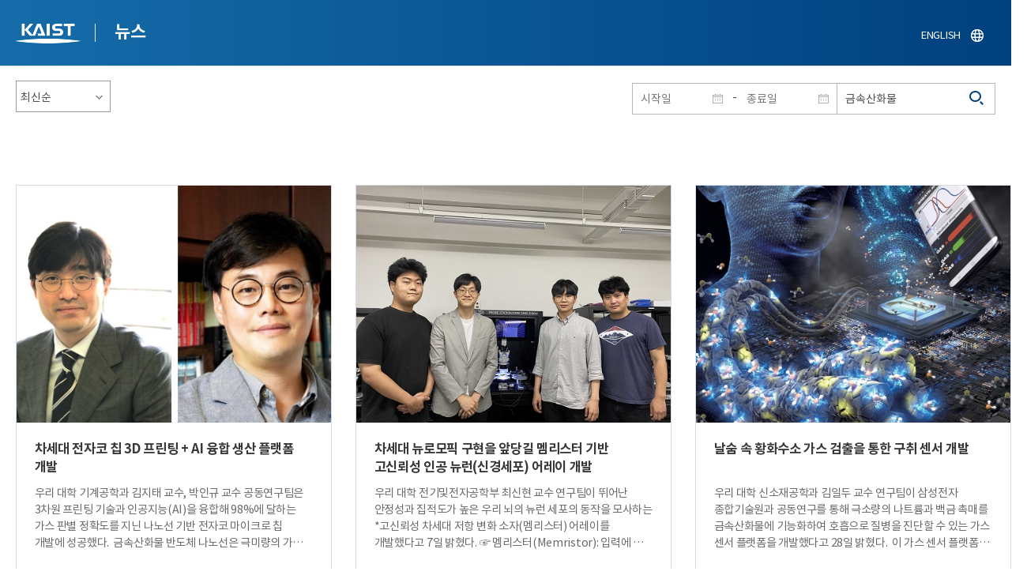

--- FILE ---
content_type: text/html; charset=UTF-8
request_url: https://news.kaist.ac.kr/news/html/news/?skey=keyword&sval=%EA%B8%88%EC%86%8D%EC%82%B0%ED%99%94%EB%AC%BC
body_size: 71843
content:
<!DOCTYPE html>
<html lang="ko">
<head>
<meta charset="utf-8"/>
<meta name="format-detection" content="telephone=no"/>
<meta name="viewport" content="user-scalable=no,initial-scale=1.0,maximum-scale=1.0,minimum-scale=1.0,width=device-width">
<meta name="author" content=""><!-- 작성자//메인은 사이트네임,서브는 각 컨텐츠 담당자  -->
<meta name="keywords" content=""><!-- 키워드 //SEO검색 관련으로 인하여 삽입 // 각 컨텐츠 별로 추가 또는 컨텐츠타이틀 게시판view는 게시글 제목 -->
<meta name="description" content="사이트 설명을 간략히 기록 해주세요."><!--  상세설명 -->
<meta name="copyright" content="">
<meta property="og:type" content="website">
<meta property="og:title" content="NEWS">
<meta property="og:image" content="/common/img/logo.png">
<meta property="og:description" content="사이트 설명을 간략히 기록 해주세요.">
<title>NEWS</title>

<link rel="stylesheet" href="/pcms/common/css/common.css" />
<!-- <link rel="stylesheet" href="/news/css/common.css" />폰트리셋 -->

<link rel="stylesheet" href="/pcms/common/pluigs/bootstrap/bootstrap.min.css" />
<link rel="stylesheet" href="/pcms/common/font/font-awesome.css" />
<link rel="stylesheet" href="/pcms/common/css/acego.ui.min.css" />
<link rel="stylesheet" href="/common/js/jquery-ui-1.12.1/jquery-ui.min.css" type="text/css" media="all">
<link rel="stylesheet" href="/site/news/css/layout.css?v=202107141426" type="text/css" media="all">
<link rel="stylesheet" href="/site/news/css/skin.css" type="text/css" media="all">

<!-- <link rel="stylesheet" href="/news/css/layout.css" type="text/css" media="all"> -->
    <link rel="stylesheet" href="/pcms/common/css/program.css" />
    <link rel="stylesheet" href="/pcms/common/css/board.min.css" />
    <link rel="stylesheet" href="/pcms/common/css/ir-icon.css" />


<link rel="stylesheet" href="/site/common/css/prog.css" type="text/css" media="all">
<link rel="stylesheet" href="/site/news/css/prog.css" />
<!-- basic script -->
<script src="/pcms/common/pluigs/jQuery/jquery-3.3.1.min.js"></script>
<script src="/pcms/common/pluigs/jQuery/jquery-migrate-1.4.1.min.js" defer="defer"></script>
<script src="/pcms/common/pluigs/jQueryUI/jquery-ui.min.js" defer="defer"></script>
<script src="/pcms/common/js/acego.common.js" defer="defer"></script>
<script src="/pcms/common/js/scroll/common-scroll.js" defer="defer"></script>
<script src="/pcms/common/js/popzone/common-popup.js" defer="defer"></script>
<script src="/common/js/common.js" defer="defer"></script> <!-- common js -->

<script src="/site/news/js/layout.js" defer="defer"></script>

    <script src="/common/js/sns_sharer.js" defer="defer"></script><!-- sharer link -->
    <script src="/pcms/common/pluigs/print/jQuery.print.min.js" defer="defer"></script>
<!--[if lt IE 9]>
<script src="/pcms/common/pluigs/html5/html5shiv.min.js" defer="defer"></script>
<![endif]-->
<!-- Global site tag (gtag.js) - Google Analytics -->
<script async src="https://www.googletagmanager.com/gtag/js?id=UA-157425677-4"></script>
<script>
    window.dataLayer = window.dataLayer || [];
    function gtag(){dataLayer.push(arguments);}
    gtag('js', new Date());

    gtag('config', 'UA-157425677-4');
</script>

</head>


<body >
    <!-- 스킵네비케이션시작 -->
    <div id="skipnavi">
                <a href="#txt">본문 바로가기</a>
        <a href="#gnb">대메뉴 바로가기</a>
            </div>
    <!-- 스킵네비케이션끝 -->
	    <!-- <div id="newsletter_popup">
        <div class="newsletter-wrap">
            <div class="newsletter_box01">
                <div class="letter-txt">
                    <em>KAIST</em>
                    <strong>Newsletter Vol.6</strong>
                    <span>KAIST의 2020.03.22일자 소식을 메일로 받아보세요!</span>
                </div>
                <div class="letter-btn">
                    <a href="#n" class="lbtn letter-go">바로가기</a>
                    <a href="#n" class="lbtn letter-apply">구독신청</a>
                    <a href="#n" class="letter-close">닫기</a>
                </div>
            </div>
            <div class="newsletter_box02">
                <div class="letter-txt">
                    <strong>이메일 주소를 입력해주세요!</strong>
                </div>
                <div class="letter-btn">
                    <input type="text" title="이메일 주소를 입력해주세요" name="email" value="">
                    <a href="#n" class="lbtn letter-apply">구독신청</a>
                    <a href="#n" class="letter-close">닫기</a>
                </div>
            </div>
        </div>
    </div> -->

    <div id="wrap">
        <!-- header -->
        <div id="header">
            <div class="layout">
                <h1><a href="https://www.kaist.ac.kr/kr/">KAIST</a></h1>
                <strong><a href="/news/">뉴스</a></strong>
                <div class="util">
                    <button class="btn_util">유틸열기</button>
                </div>

                
                <div class="etc">
                    <ul>
                        <li>
                            <!--
                                <form name="searchFrm" id="searchFrm" action="/news/html/news/" method="post" >
                                <fieldset>
                                    <legend>홈페이지 통합검색</legend>
                                    <div class="search-select">
                                        <span>
                                            <select name="skey" title="검색 영역 선택">
                                                <option value="keyword">키워드</option>
                                                <option value="college">단과대학</option>
                                                <option value="department">학과</option>
                                                <option value="mayorlab">연구실</option>
                                            </select>
                                        </span>
                                    </div>
                                    <span class="or">or</span>
                                    <div class="search-text">
                                        <span><input type="text" name="sval" value="" title="검색어를 입력해주세요" placeholder="검색어를 입력해주세요" class="form-control"></span>
                                        <input type="submit" value="검색">
                                    </div>
                                </fieldset>
                                </form>
                            -->
                                                        <form name="searchForm" id="searchForm" action="/news/html/news/" method="post" >
                            <fieldset>
                                <legend>홈페이지 통합검색</legend>
                                <input type="hidden" name="order" value="" >
                                <div class="date_box">
                                    <div class="calendar">
                                        <div class="date date_s">
                                            <input type="text" class="datepicker" placeholder="시작일" name="list_s_date" value="" >
                                        </div>
                                        <div class="mid">-</div>
                                        <div class="date date_e">
                                            <input type="text" class="datepicker" placeholder="종료일" name="list_e_date"  value="">
                                        </div>
                                    </div>
                                    <div class="search">
                                        <input type="text" title="검색어를 입력해주세요" placeholder="검색어를 입력해주세요"  name="sval"  value="금속산화물">
                                        <button>검색</button>
                                    </div>
                                </div>

                                <div class="btn_box">
                                    <!--
                                <script type="text/javascript">
                                     function goSearct_order() {
                                        var f = document.searchForm;
                                        var typ = $('#orderType option:selected').val();
                                        f.order.value=typ;
                                        f.submit();
                                     }
                                </script>
                                    <span class="select-box design-select gray-select small-select">
                                        <select class="design-select" id="orderType" onchange="goSearct_order()" title="검색조건" select-design="true">
                                         <option value="1" >최신순</option>
                                         <option value="2" >조회순</option>
                                        </select>
                                    </span> -->
                                    <!--
                                    <a href="#n" class="new " onclick="orderSearch('1');">최신순</a>
                                    <a href="#n" class="view  " onclick="orderSearch('2');">조회순</a>
                                    -->
                                </div>
                            </fieldset>
                            </form>
                        </li>
                        <li class="language"><a href="/newsen/">ENGLISH</a></li>
                    </ul>
                </div>

                <!-- <button class="btn_sitemap"><span>사이트맵</span></button>
                <div id="sitemapbox" tabindex="0"></div> -->
                <button class="btn_mgnb"><span>메뉴 열기</span></button>
            </div>
        </div>
        <!-- //header -->





            <!-- container -->
        <div id="container">
            <div class="layout">

                <div id="contents">
                    <div id="txt">
                        

    
<!-- <link rel="stylesheet" href="/common/css/prog.css" type="text/css" media="all"> -->

		
<div>
<!-- content start -->

	<div class="prog_bord prog_bord_list">
		<div class="wrap">

			<div class="top_layout">
				<div class="tit_box">
					<h2>%ea%b8%88%ec%86%8d%ec%82%b0%ed%99%94%eb%ac%bc&nbsp;</h2>
				</div>

				<form name="searchForm2" id="searchForm2" action="?" method="post" >
				<input type="hidden" id="order" name="order" value="" >
				<input type="hidden" id="list_s_date" name="list_s_date" value="" >
				<input type="hidden" id="list_e_date" name="list_e_date" value="" >
				<input type="hidden" id="sval" name="sval" value="%ea%b8%88%ec%86%8d%ec%82%b0%ed%99%94%eb%ac%bc" >
				<!--
				<div class="date_box">
					<div class="calendar">
							<div class="date date_s">
								<input type="text" class="datepicker" placeholder="시작일" name="list_s_date">
							</div>
							<div class="mid">-</div>
							<div class="date date_e">
								<input type="text" class="datepicker" placeholder="종료일" name="list_e_date">
							</div>
					</div>
					<div class="search">
						<input type="text" title="검색어를 입력해주세요" placeholder="검색어를 입력해주세요"  name="sval">
						<button>검색</button>
					</div>
				</div>
				-->
				<div class="btn_box">
				    <span class="select-box design-select gray-select small-select">
				        <select class="design-select" id="orderType" onchange="goSearct_order()" title="검색조건" select-design="true">
                         <option value="1" >최신순</option>
                         <option value="2" >조회순</option>
                        </select>
                    </span>
				</div>
				</form>
				<script type="text/javascript">
                	 function goSearct_order() {
                		//var f = document.searchForm;
                		var typ = $('#orderType option:selected').val();
                	 	$("#order").val( typ ) ;
                	 	document.searchForm2.submit();
                	 }
                </script>

				    <!--
					<a href="#n" class="new " onclick="orderSearch('1');">최신순</a>
					<a href="#n" class="view  " onclick="orderSearch('2');">조회순</a>
					-->
			</div>

			<div class="board col_3">
				<ul>

							<li>
						<a href="?mode=V&amp;mng_no=51270&amp;skey=keyword&amp;sval=%ea%b8%88%ec%86%8d%ec%82%b0%ed%99%94%eb%ac%bc&amp;list_s_date=&amp;list_e_date=&amp;GotoPage=1" class="lay">
							<span class="head">
								<span class="photos" style="background-image:url(/news/img/prog/list_img01.jpg)">
									<img src="/Upload/news/newsmst/20250902084330_008iy277g2z16m5755jjabv2z0889y.jpg" alt="차세대 전자코 칩 3D 프린팅 + AI 융합 생산 플랫폼 개발 이미지">
								</span>
							</span>
							<span class="midd">
								<strong class="tis">차세대 전자코 칩 3D 프린팅 + AI 융합 생산 플랫폼 개발</strong>
								<span class="tes">
									
우리 대학&nbsp;기계공학과 김지태 교수, 박인규 교수 공동연구팀은 3차원 프린팅 기술과 인공지능(AI)을 융합해&nbsp;98%에 달하는 가스 판별 정확도를 지닌 나노선 기반 전자코 마이크로 칩 개발에 성공했다.&nbsp;
금속산화물 반도체 나노선은 극미량의 가스를 검출할 수 있는 유망한 소재로 알려져 있다. 다양한 종류의 가스의 농도와 성분을 함께 읽어내기 위해서는 서로 다른 특성의 여러 나노선들을 하나의 마이크로 칩에 심어야 한다. 하지만 기존 제조 방식으로는 매우 어려웠다.&nbsp;
연구팀은 독자적으로 개발한 초정밀 나노 3차원 프린터를 활용해 24종류의 서로 다른 반도체 나노선을 매우 작은 하나의 마이크로 칩 위에 제작하였다. 고성능 전자코 모델 구현을 위해서는 다양한 센서를 동시에 활용하는 스케일업이 중요한데, 본 공정은 나노선에 금속과 금속산화물의 양을 원하는 대로 조성하고 정밀하게 제어함으로써, 수십 종의 서로 다른 소재를 손쉽게 제작할 수 있는 획기적인 기술이다.

가스에 반응하는 24개 나노선의 각기 다른 전기 신호 패턴을 조합해&nbsp;이를 컨볼루션 신경망(Convolutional Neural Network, CNN)' AI 모델에 학습시켜 가스를 인식하고 분류하였다. 그 결과 메탄 (CH₄), 암모니아(NH₃), 에탄올(CH₃CH₂OH), 일산화탄소(CO), 황화수소(H₂S) 등 5가지 표적 가스 판별 정확도를 98% 까지 향상시켰다. 본 연구를 통해 개발된 3D 프린팅의 유연성과 AI의 지능이 결합된 새로운 제조 플랫폼은 환경 모니터링, 의료 진단, 산업 안전, 스마트홈 등 다양한 분야에서 맞춤형 고성능 가스 센서 시스템을 구현하는 데 핵심적인 기반 기술이 될 것으로 기대된다.&nbsp;
이번 연구 결과는 국제 권위 학술지 『Advanced Science』 (IF: 14.1) 8월 26일자 온라인판에 게재됐다. 이번 과학기술정보통신부 우수신진연구, 국가전략기술 소재개발사업, 나노 및 소재기술개발사업의 지원으로 수행됐다.&nbsp;
&ldquo;Universal 3D-Printing of Suspended Metal Oxide Nanowire Arrays on MEMS for AI-Optimized Combinatorial Gas Fingerprinting&rdquo;

DOI: https://doi.org/10.1002/advs.202511794 ​
								</span>
								<div class="date_box">
									<span class="date">2025.09.02</span>
									<span class="total">조회수<!-- 조회 --> 2296</span>
									<!-- <span class="import">추천</span> -->
								</div>
							</span>
						</a>
					</li>
								<li>
						<a href="?mode=V&amp;mng_no=21131&amp;skey=keyword&amp;sval=%ea%b8%88%ec%86%8d%ec%82%b0%ed%99%94%eb%ac%bc&amp;list_s_date=&amp;list_e_date=&amp;GotoPage=1" class="lay">
							<span class="head">
								<span class="photos" style="background-image:url(/news/img/prog/list_img01.jpg)">
									<img src="/Upload/news/newsmst/20220607140206_00fo95fhoqstgbl11rj1suv7hng14z.jpg" alt="차세대 뉴로모픽 구현을 앞당길 멤리스터 기반 고신뢰성 인공 뉴런(신경세포) 어레이 개발 이미지">
								</span>
							</span>
							<span class="midd">
								<strong class="tis">차세대 뉴로모픽 구현을 앞당길 멤리스터 기반 고신뢰성 인공 뉴런(신경세포) 어레이 개발</strong>
								<span class="tes">
									
우리 대학 전기및전자공학부 최신현 교수 연구팀이 뛰어난 안정성과 집적도가 높은 우리 뇌의 뉴런 세포의 동작을 모사하는 *고신뢰성 차세대 저항 변화 소자(멤리스터) 어레이를 개발했다고 7일 밝혔다.
 ☞ 멤리스터(Memristor): 입력에 따라 소자의 저항 상태가 바뀌는 소자. 입력 전압의 크기와 길이 등에 따라 소자 내부의 저항 값이 바뀌며 정보를 저장하거나 처리한다.
최 교수 연구팀은 기존 멤리스터의 불안정한 특성을 보이는 필라멘트 기반 방식에서 벗어나, 점진적인 산소 농도를 갖는 금속산화물을 이용해 안정적이고 신뢰성 높은 인공 뉴런 어레이를 발표하였다. 기존의 멤리스터 소자는 안정성이 낮고 응용에 사용하기 위한 어레이 형태로 제작하기 힘든 문제점이 있지만, 최 교수 연구팀이 개발한 소자는 뛰어난 안정성을 갖출 뿐만 아니라, 자가 정류 특성과 높은 수율을 갖춰 대용량 어레이 형태로 집적될 수 있다. 따라서 집적도가 높고 안정적인 뉴로모픽 시스템을 구현할 때 활발히 사용될 수 있을 것으로 기대된다.&nbsp;
전기및전자공학부 박시온, 정학천 석박사통합과정, 박종용 석사과정이 공동 제1 저자로 참여한 이번 연구는 국제 학술지 `네이처 커뮤니케이션스(Nature Communications)' 6월호에 출판됐다. (논문명 : Experimental demonstration of highly reliable dynamic memristor for artificial neuron and neuromorphic computing)&nbsp;
인간의 뉴런은 들어오는 신호의 크기와 주파수에 따라 스파이크를 내보내거나 내보내지 않는 방식으로 정보를 처리한다. 현대의 컴퓨터가 빅데이터를 처리하는데 많은 에너지를 소모하는 것과 다르게, 사람의 뇌는 매우 적은 에너지만으로도 많은 양의 데이터를 빠르게 처리할 수 있다. 이러한 이유로, 신경의 효율적인 신호전달 시스템을 모사하여 컴퓨팅에 사용하는 `뉴로모픽' 하드웨어 기술이 활발히 연구되고 있다. 멤리스터 소자는 고집적, 고효율로 뉴로모픽 컴퓨팅 시스템을 구현할 수 있는 차세대 소자로 주목받고 있다.&nbsp;

그러나 현존하는 멤리스터로 실용적인 대용량 인공신경망 컴퓨팅(Large-scale Neural Computing) 시스템을 구현하기에는 단위 소자의 신뢰성 및 수율의 문제가 있다. 기존의 멤리스터는 절연체 내부에서 필라멘트가 마치 번개와 같이 무작위적으로 생성되고 사라지며 동작하기 때문에 제어하기가 힘들어 낮은 신뢰성을 보이게 되며, 이로 인해 안정적인 뉴로모픽 시스템을 구현하는 데 한계점으로 지적되어 왔다.&nbsp;
최신현 교수 연구팀은 이러한 무작위적인 필라멘트 문제를 해결하기 위해 필라멘트 기반 저항 변화가 아닌, 산소 이온의 점진적인 이동을 이용해 저항 변화 소자를 구현함으로써 소자의 신뢰성 확보하였다. 또한 단위 소자를 통한 어레이 제작 기술을 확보하여, 400개의 고신뢰성 인공 뉴런 소자를 100% 수율의 크로스바 어레이 형태로 집적하는 데 성공했다.&nbsp;
연구팀은 제작한 고신뢰성 인공 뉴런 어레이 기반 뉴로모픽 시스템을 이용해 항균성 단백질(anti-microbial peptide) 아미노산 서열을 학습하고, 이를 바탕으로 새로운 항균성 단백질을 만들어내는 뉴로모픽 시스템을 구현하였다.&nbsp;
제1 저자인 박시온 석박통합과정 연구원은 "이번에 개발한 고신뢰성 인공 뉴런 소자는 안정적인 특성과 높은 수율을 바탕으로 차세대 멤리스터 기반 뉴로모픽 컴퓨팅 시스템 구현에 기여할 수 있을 것으로 기대되며, 개발된 인공 뉴런 소자를 이용해 촉각 등을 감지하는 로봇의 인공 신경계, 시계열 데이터를 처리하는 축적 컴퓨팅(reservoir computing) 등 다양한 응용을 가능케 하여 미래 전자공학의 기반이 될 것으로 기대한다ˮ라고 말했다.&nbsp;

한편 이번 연구는 삼성미래육성사업의 지원을 받아 수행됐다.​
								</span>
								<div class="date_box">
									<span class="date">2022.06.07</span>
									<span class="total">조회수<!-- 조회 --> 15791</span>
									<!-- <span class="import">추천</span> -->
								</div>
							</span>
						</a>
					</li>
								<li>
						<a href="?mode=V&amp;mng_no=15430&amp;skey=keyword&amp;sval=%ea%b8%88%ec%86%8d%ec%82%b0%ed%99%94%eb%ac%bc&amp;list_s_date=&amp;list_e_date=&amp;GotoPage=1" class="lay">
							<span class="head">
								<span class="photos" style="background-image:url(/news/img/prog/list_img01.jpg)">
									<img src="/Upload/news/newsmst/20210729092638_00otqks2vmq9yjacs1c9tzu0lz75sf.jpg" alt="날숨 속 황화수소 가스 검출을 통한 구취 센서 개발 이미지">
								</span>
							</span>
							<span class="midd">
								<strong class="tis">날숨 속 황화수소 가스 검출을 통한 구취 센서 개발</strong>
								<span class="tes">
									
우리 대학 신소재공학과 김일두 교수 연구팀이 삼성전자 종합기술원과 공동연구를 통해 극소량의 나트륨과 백금 촉매를 금속산화물에 기능화하여 호흡으로 질병을 진단할 수 있는 가스 센서 플랫폼을 개발했다고 28일 밝혔다.&nbsp;
이 가스 센서 플랫폼은 사람의 날숨에 포함된 다양한 질병과 관련된 미량의 생체지표(biomarker) 가스를 선택적으로 감지해 관련된 특정 질병을 실시간 모니터링할 수 있는 기술이다.&nbsp;
혈액 채취나 영상 촬영 없이 내뱉는 숨(호기)만으로 각종 질병 여부를 파악하는 비침습적 호흡 지문 센서 기술은 핵심 미래 기술이다. 호기 속 특정 가스들의 농도변화를 검사해 건강 이상 여부를 판단할 수 있다.
이번 기술은 구취의 생체지표 가스인 황화수소 가스와 높은 반응성을 갖는 나트륨 촉매를 금속산화물 나노섬유 감지 소재 층에 도입해 가스 선택성을 극도로 향상하고, 활성도가 좋은 백금 촉매를 추가로 기능화해 세계 최고 수준의 황화수소 감지 성능을 구현한 기술이다.&nbsp;
호기 가스의 성분에는 수분 외에도 아세톤, 톨루엔, 암모니아, 수소뿐만 아니라 구취의 생체지표 가스인 황화수소(hydrogen sulfide), 메틸머캅탄(methyl mercaptan), 디메틸설파이드(dimethyl sulfide)의 3종 황 화합물이 포함된다. 그중에서 황화수소 가스는 구취 환자에게서 높은 농도로 배출되는 생체지표 가스로서 상기 3종 황화합물 가스 중에서 선택적으로 감지하는 것이 매우 중요하다.&nbsp;
호흡을 이용한 질병 진단은 테들라(Tedlar) 백에 포집된 날숨 가스를 소형 센서 장치로 주입한 후 수분 이내의 빠른 속도로 분석할 수 있는 비침습 진단 방법으로 최근 조명을 받고 있다. 또한, 질병 대사가 일어나는 시점에서 검출할 수 있어 조기 진단이 용이하다.&nbsp;
하지만 생체지표 가스들은 매우 미량의 농도인 10억분의 1(ppb)에서 100만분의 1(ppm) 수준으로 호흡 속에서 배출되기 때문에 정확한 분석을 위해서는 기술의 진보가 필요하다. 호기 속 수백 종 이상의 방해 가스들 속에서 목표 가스만을 선택적으로 분석하는 것은 저항 변화식 센서의 취약점으로 남아있다.
기존 가스 센서는 산화물 감지 소재 표면에 백금, 팔라듐 등 특정 촉매를 결합하거나 n-형 반도체식 금속산화물과 p-형 반도체식 금속산화물의 헤테로 접합 구조를 도입해 감지 특성을 높이려는 등의 시도가 있었으나 여전히 ppb 농도에서 생체지표 가스 감지 특성이 높지 않다는 한계가 있다.
연구팀은 미량의 염화 나트륨(NaCl)과 백금 촉매를 전기방사를 통해 넓은 비표면적과 다공성 구조를 갖는 금속산화물 나노섬유에 결착시켜 특정 생체지표 가스에 선택적으로 반응하는 감지 소재를 개발했다. 나트륨과 백금의 복합촉매가 결착된 나노섬유 센서는 백금 촉매만 결착되거나 촉매가 결착되지 않은 센서 대비 각각 10배 및 200배 이상 감지 특성이 향상됨을 확인했다.
특히 1 ppm의 황화수소 가스에 대해 감도가 780배 수준으로 바뀌는 세계 최고 수준의 감도 특성을 확인했고, 호기 속 방해 가스 중 반응성이 좋다고 알려진 에탄올 가스 대비 약 277배 수준의 선택도가 관찰됐다.
연구팀은 기존에도 호흡으로 질병을 진단하는 센서를 개발했으나 이번 기술은 가스 감지 성능 및 정확도와 신뢰도가 큰 폭으로 향상됐다는 특징이 있다. 또한, 연구팀은 이번에 개발한 초고성능의 가스 센서를 상용화된 압력센서, 온도센서, 습도센서와 결합해 간단하게 날숨을 불어넣는 것(호기 가스 직접 측정)만으로도 개개인의 호흡을 분석해 일반인도 쉽게 건강 이상을 판별할 수 있는 휴대용 복합센서 디바이스 플랫폼을 개발했다.
연구팀은 가스 크로마토그래피-질량분석법 기반 상용 구취 진단기를 활용한 호기 가스의 정성적 정량적 비교분석을 바탕으로 80건의 날숨 분석을 진행한 결과, 이번 복합센서 플랫폼이 86.3%의 정확도로 구취 유무를 판별할 수 있음을 확인했다. 이번 기술은 구취 유무를 지속적으로 모니터링하는 헬스케어 기기에 손쉽게 적용할 수 있다.



김일두 교수는 "기존 센서에 사용되지 않은 알칼리 금속 기반 촉매를 잘 알려진 백금 촉매와 함께 도입함으로써, 질병과 연관된 생체지표 가스에 초고감도 및 고 선택성으로 반응하는 센서 소재를 구현할 수 있었다ˮ며 "감지 소재 개발에 머물지 않고 실제 센서 디바이스 구현 및 호기 가스 임상시험을 통해 높은 정확도로 구취 유무를 판별할 수 있다는 측면에서 매우 의미가 있는 연구 결과다. 누구나 손쉽게 스스로 진단할 수 있는 자가 진단 기기의 진보는 의료비 지출 상승을 막고 지속적인 건강관리에 큰 도움이 될 것이다ˮ고 밝혔다.&nbsp;
이번 연구는 공동 제1 저자인 신하민, 김동하 박사과정(KAIST 신소재)과 정원종 전문연구원(삼성전자 종합기술원)의 주도하에 진행됐으며, 남궁각 전문연구원(삼성전자 종합기술원)과 김일두 교수(KAIST 신소재)가 교신저자로 참여했다.&nbsp;

연구 결과는 나노과학 분야의 권위적인 학술지 `에이씨에스 나노(ACS Nano)' 8월호 표지 논문으로 발행될 예정이며, `미국화학학회(ACS) 위클리 프레스팩(Weekly PressPac)'에 7월 21일 자로 소개되어 전 세계 수천 명의 기자단에게 홍보됐다. 또한, 관련 기술은 국내를 포함해 유럽, 미국, 중국에 특허로 출원됐다.​
								</span>
								<div class="date_box">
									<span class="date">2021.07.29</span>
									<span class="total">조회수<!-- 조회 --> 17541</span>
									<!-- <span class="import">추천</span> -->
								</div>
							</span>
						</a>
					</li>
								<li>
						<a href="?mode=V&amp;mng_no=11092&amp;skey=keyword&amp;sval=%ea%b8%88%ec%86%8d%ec%82%b0%ed%99%94%eb%ac%bc&amp;list_s_date=&amp;list_e_date=&amp;GotoPage=1" class="lay">
							<span class="head">
								<span class="photos" style="background-image:url(/news/img/prog/list_img01.jpg)">
									<img src="/Upload/news/newsmst/20201124145533_00o85ycksp3sikv7ejaymd6anmrrij.jpg" alt="저온 엑솔루션 현상을 통한 나노촉매-금속산화물 기반 황화수소 가스 센서 개발 이미지">
								</span>
							</span>
							<span class="midd">
								<strong class="tis">저온 엑솔루션 현상을 통한 나노촉매-금속산화물 기반 황화수소 가스 센서 개발</strong>
								<span class="tes">
									
삼성미래기술육성사업이 지원하고 우리 대학이&nbsp;POSTECH, GIST&nbsp;등 국내 과학기술특성화대학 공동 연구진과&nbsp;협업해 온 *엑솔루션 연구가 결실을 맺었다.
☞ 엑솔루션(Ex-solution): 금속 및 금속산화물 고용체를 가열해 성분을 분리하고, 이를 통해 실시간으로 금속 나노 입자 촉매를 금속산화물 표면에 균일하면서도 강하게 결착시키는 기법이다. 특별한 공정 과정 없이 열처리만을 활용하기에 친환경적인 미래 기술로 주목받고 있다.
우리 대학 신소재공학과 김일두 교수&middot;정우철 교수 연구팀이 POSTECH 한정우 교수팀과 GIST 김봉중 교수팀과의 공동연구를 통해 단 한 번의 열처리로 금속산화물 감지 소재 표면에 나노촉매를 자발적으로 형성시켜 황화수소 기체만 선택적으로 감지하는 고 안정성 센서를 개발했다고 24일 밝혔다.
나노입자 촉매를 금속산화물에 형성하기 위한 기존 방식들은 진공을 요구하거나 여러 단계의 공정이 필요하기 때문에 시간과 비용이 많이 들뿐더러 촉매가 쉽게 손실되고 열에 불안정하다는 문제가 발생한다.
공동 연구진은 문제해결을 위해 낮은 공정 온도에서도 열적 안정성을 유지하면서 나노입자 촉매들을 금속산화물 지지체에 균일하게 결착시키기 위해 금속산화물의 실시간 상변화를 활용한 저온 엑솔루션 기술을 새롭게 개발했다. 이 기술은 열처리만으로 금속이 도핑된 금속산화물에다양한 상변화를 일으켜, 손쉽게 나노입자 촉매들을 금속산화물 표면에 형성시키는 새로운 기술이다.
공동 연구진은 저온 엑솔루션 기술을 기반으로 합성된 재료를 활용해 악취의 근원이 되는 황화수소 기체만 선택적으로 감지할 수 있으면서 기존 가스 센서보다 훨씬 안정성이 향상된 가스 센서를 개발하는 데 성공했다.
연구팀이 개발한 저온 엑솔루션 기술은 우리 생활에서 쉽게 접할 수 있는 구취 진단기에 응용이 가능할 뿐만 아니라 산화 촉매, *개질 반응 등 다양한 나노입자 촉매가 활용되는 물리화학 촉매 개발에 쉽게 활용할 수 있다.
☞ 개질(Reforming): 열이나 촉매의 작용으로 탄화수소의 구조를 변화시켜 가술린의 품질을 높이는 조작을 말한다.



이번 연구를 주도한 김일두 교수는 "새로 개발한 저온 엑솔루션 공정은 고성능&middot;고 안정성 나노촉매 합성을 위한 핵심적 기술로 자리를 잡을 것ˮ이라면서 "연구에서 발견한 구동력과 응용 방법을 활용하면, 다양한 분야에 폭넓게 활용될 것으로 기대된다ˮ 고 말했다.
이번 연구는 KAIST 김일두&middot;정우철 교수와 POSTECH 한정우 교수, GIST 김봉중 교수 외에 KAIST 신소재공학과 장지수 박사와 김준규 박사과정 학생이 제1 저자로 참여했다. 연구 결과는 재료 분야의 권위 학술지인 '어드밴스드 머터리얼즈(Advanced Materials)' 10월 온라인판에 실렸고 연구의 우수성을 인정받아 같은 저널 11월호 속표지 논문으로 선정됐다. 또한, 관련 기술은 국내&middot;외에 특허 출원을 신청할 예정이다.
​
								</span>
								<div class="date_box">
									<span class="date">2020.11.24</span>
									<span class="total">조회수<!-- 조회 --> 43181</span>
									<!-- <span class="import">추천</span> -->
								</div>
							</span>
						</a>
					</li>
								<li>
						<a href="?mode=V&amp;mng_no=2317&amp;skey=keyword&amp;sval=%ea%b8%88%ec%86%8d%ec%82%b0%ed%99%94%eb%ac%bc&amp;list_s_date=&amp;list_e_date=&amp;GotoPage=1" class="lay">
							<span class="head">
								<span class="photos" style="background-image:url(/news/img/prog/list_img01.jpg)">
									<img src="/Upload/news/newsmst/20200225172235_00f90959o7zf2yi446snr1pro126vz.jpg" alt="양민양 교수, 고성능 필름형 차세대 전지 개발 이미지">
								</span>
							</span>
							<span class="midd">
								<strong class="tis">양민양 교수, 고성능 필름형 차세대 전지 개발</strong>
								<span class="tes">
									
〈 이 재 학 박사과정, 양 민 양 교수 〉
우리 대학 기계공학과 양민양 교수 연구팀이 고성능의 필름형 차세대 전지(슈퍼커패시터)를 저렴하고 간단한 방법으로 제작하는 데 성공했다.
연구팀은 기존의 복잡한 제작과정과 낮은 성능 등의 단점을 갖는 필름형 슈퍼커패시터를 대체할 수 있는 기술을 개발했다. 이는 새로운 고성능 소자구조를 단일공정으로 제작할 수 있는 핵심 재료 및 소자 제조 원천기술이다.
이재학 박사과정이 1저자로 참여한 이번 연구 결과는 재료, 화학분야의 국제 학술지 영국왕립화학회의 &lsquo;저널 오브 머티리얼즈 케미스트리 에이(Journal of Materials Chemistry A)&rsquo; 12월 21일자 표지논문에 선정됐다.
슈퍼커패시터는 기존의 리튬이온배터리와 비교해 월등하게 빠른 충전 속도와 반영구적 수명을 가져 차세대 에너지 저장소자로 각광받고 있다.
무엇보다 유연한 기판에 제조되는 필름형 슈퍼커패시터는 웨어러블 및 유연 전자소자의 회로에 직접 연결돼 전원 역할을 할 수 있기 때문에 차세대 유연 전자소자의 핵심 전력소자이다.
기존에는 유연한 필름 위에 높은 표면적의 금속 전극을 형성하기 위해 포토리소그래피, 진공증착 등의 반도체 공정을 이용했다. 또한 금속전극의 표면적 향상을 위해 추가적으로 고가의 설비와 2단계의 유독한 화학 공정이 필요했다.
연구팀은 보다 빠르고 저렴하며 간단한 방법인 레이저 성장 소결 공정 기술을 개발했다. 이는 나노미터 단위의 기공을 갖는 초다공성 은(銀) 전극을 제조하는 기술로 슈퍼커패시터의 전극으로 적용하는 데 성공했다.
레이저만을 이용해 은 미세 패턴을 형성하는 동시에 내부에 다공성 나노구조를 생성해 10단계 이상 소요되던 세부 제조 과정을 1단계로 간소화했다.
연구팀은 기존 금속 나노 용액과 비교해 매우 저렴한 무입자 유기금속이온 화합물 용액을 사용해 핵생성, 열성장, 다결정 금속 막 형성으로 이어지는 특수한 성장 소결 원리를 규명했다.
연구팀은 일반적인 단일물질 대칭구조의 슈퍼커패시터 전극과 달리 이종(異種)의 금속산화물(이산화망간과 산화철)을 각각 양극과 음극으로 비대칭 적용해 구동 전압을 크게 향상시켰다.
이를 통해 전력 보유량을 극대화해 고용량 에너지 저장소자를 개발했고, 4초 내 초고속 충전이 가능하고 5천 번 이상의 내구성 테스트에서 안정적으로 작동하는 것을 확인했다.
양 교수는 &ldquo;이번 연구 결과는 향후 웨어러블 및 유연 전자기기 기판에 포함돼 전력을 공급할 수 있는 에너지 저장소자로 사용 가능하다&rdquo;며 &ldquo;전원까지 포함하는 진정한 의미의 완전한 유연 전자기기의 현실화에 더 가까워졌다&rdquo;고 말했다.
□ 그림 설명
그림1. 논문 표지 이미지


그림2. 제조된 필름형 슈퍼커패시터와 그 성능

그림3. 레이저 성장 소결 메카니즘

그림4. 레이저 조사조건에 따른 은 전극 형상 변화
​
								</span>
								<div class="date_box">
									<span class="date">2018.01.11</span>
									<span class="total">조회수<!-- 조회 --> 22470</span>
									<!-- <span class="import">추천</span> -->
								</div>
							</span>
						</a>
					</li>
								<li>
						<a href="?mode=V&amp;mng_no=2270&amp;skey=keyword&amp;sval=%ea%b8%88%ec%86%8d%ec%82%b0%ed%99%94%eb%ac%bc&amp;list_s_date=&amp;list_e_date=&amp;GotoPage=1" class="lay">
							<span class="head">
								<span class="photos" style="background-image:url(/news/img/prog/list_img01.jpg)">
									<img src="/Upload/news/newsmst/20200225141606_00h66nxlyrgaywk4heyz9ddkqhexuz.jpg" alt="송현준 교수, 이산화탄소를 99% 순수연료로 바꾸는 광촉매 개발 이미지">
								</span>
							</span>
							<span class="midd">
								<strong class="tis">송현준 교수, 이산화탄소를 99% 순수연료로 바꾸는 광촉매 개발</strong>
								<span class="tes">
									
〈 송현준 교수, 김진모 박사과정,&nbsp;임찬규 박사과정&nbsp;〉
우리 대학 화학과 송현준 교수 연구팀이 탄산수에 포함된 이산화탄소를 99% 순수한 메탄 연료로 바꿔주는 금속산화물 혼성 광나노촉매를 개발했다.
태양광을 이용해 메탄으로 직접 변환하는 기술은 태양전지를 이용해 전기를 생산 후 이를 전지에 저장하는 방식보다 저장 가능한 에너지의 양 측면에서 매우 효율적이다. 이번 연구는 값싼 촉매 물질을 이용해 반응 효율과 선택성을 크게 높인 화학에너지 저장방법을 구현했다는 의의를 갖는다.
목포대 남기민 교수와 공동으로 연구하고 배경렬 박사, 김진모 박사과정이 공동 1저자로, 임찬규 박사과정이 3저자로 함께 참여한 이번 연구는 국제 학술지 &lsquo;네이처 커뮤니케이션즈(Nature Communications)&rsquo; 7일자 온라인 판에 게재됐다.
태양광은 차세대 에너지원으로 주목받고 있지만 해가 떠있는 동안에만 이용하고 발전량이 날씨에 따라 일정하지 않다는 단점이 있다. 태양광 에너지를 연료 등의 화학에너지로 직접 변환할 수 있다면 에너지 저장 및 이용에서의 문제점을 해결할 수 있다.
특히 온난화의 주범으로 지목되는 이산화탄소를 태양광을 이용해 변환하는 기술이 에너지와 환경 문제를 함께 해결할 수 있어 주목받고 있다. 하지만 이산화탄소는 매우 안정적인 물질이기 때문에 다른 분자로의 변환이 어려워, 이를 극복하기 위해 효율과 선택성이 좋은 촉매를 개발해야 한다.
송 교수 연구팀은 선크림에 주로 사용되는 아연산화물 나노입자를 합성한 뒤 표면에 구리산화물을 단결정으로 성장시켜 콜로이드 형태의 아연-구리산화물 혼성 나노구조체를 제작했다.
구리산화물은 빛을 받으면 높은 에너지를 가진 전자를 생성하며 이는 탄산수에 녹아있는 이산화탄소를 메탄으로 바꿔주는 역할을 한다. 또한 아연산화물도 빛을 받아 전자를 생성한 뒤 구리산화물로 전달해 주기 때문에 마치 나뭇잎에서 일어나는 광합성 현상과 유사한 원리를 통해 오랜시간 반응 시간을 유지했다.
그 결과 수용액에서 반응 실험을 실시했음에도 불구하고 이산화탄소에서 99%의 순수한 메탄을 얻을 수 있었다.
기존의 불균일 광촉매는 고체의 분말 형태이기 때문에 구조가 균일하지 않고 물에 분산되기 어려웠다. 송 교수 연구팀은 나노화학 합성 방법을 이용해 촉매 입자의 구조를 일정하게 조절하고 높은 표면적을 유지시켰다. 이를 통해 기존 촉매보다 수용액에서의 이산화탄소 변환 활성을 수백 배 증가시켰다.
송현준 교수는 &ldquo;태양광을 이용한 이산화탄소의 직접 변환 반응의 상용화에는 많은 시간이 필요하다. 그러나 이번 연구처럼 나노 수준에서의 촉매 구조의 정밀한 조절은 광촉매 반응의 효율 향상 및 원리 연구에 큰 도움을 줄 것이다&rdquo;며 &ldquo;이를 다양한 광촉매에 접목시키면 촉매 특성의 최대화가 가능할 것이다&rdquo;고 말했다.
□ 그림 설명
그림1. 광나노촉매를 이용한 수용액에서의 이산화탄소 변환 반응 개념도


그림2. 아연-구리산화물 나노촉매의 구조와 이를 이용한 광촉매 CO2 변환 반응 및 안정성 테스트 결과
​
								</span>
								<div class="date_box">
									<span class="date">2017.11.09</span>
									<span class="total">조회수<!-- 조회 --> 27720</span>
									<!-- <span class="import">추천</span> -->
								</div>
							</span>
						</a>
					</li>
								<li>
						<a href="?mode=V&amp;mng_no=2201&amp;skey=keyword&amp;sval=%ea%b8%88%ec%86%8d%ec%82%b0%ed%99%94%eb%ac%bc&amp;list_s_date=&amp;list_e_date=&amp;GotoPage=1" class="lay">
							<span class="head">
								<span class="photos" style="background-image:url(/news/img/prog/list_img01.jpg)">
									<img src="/Upload/news/newsmst/20200227141626_00l5i9um26rild0l7xcu1f88uc3ce3.jpg" alt="김일두 교수, 동물 단백질 촉매로 활용한 질병진단센서 개발 이미지">
								</span>
							</span>
							<span class="midd">
								<strong class="tis">김일두 교수, 동물 단백질 촉매로 활용한 질병진단센서 개발</strong>
								<span class="tes">
									
〈 김 일 두 교수 〉

우리 대학 신소재공학과 김일두 교수 연구팀이 동물의 단백질을 촉매로 활용해 호흡으로 질병을 진단할 수 있는 센서를 개발했다.
이는 사람의 날숨에 포함된 다양한 질병과 관련된 바이오마커 가스들에 대한 패턴 인식을 통해 질병을 조기 모니터링 할 수 있는 기술이다.
이번 기술은 다양한 단일 금속입자 뿐만 아니라 어떠한 조합의 이종입자도 2 nm 크기로 합성할 수 있는 장점을 갖는다. 연구팀은 기존에도 호흡으로 질병을 진단하는 센서를 개발했으나 이번 기술은 더욱 정확하고 높은 감도를 갖는다는 특징이 있다.
김상준, 최선진 박사가 1저자로 참여한 이번 연구 결과는 미국 화학회의 화학분야 국제 학술지 &lsquo;어카운트 오브 케미칼 리서치(Accounts of Chemical Research)&rsquo; 7월호 표지논문으로 선정됐고, 독일 와일리 국제 학술지인 &lsquo;어드밴스드 머터리얼즈(Advanced Materials)&rsquo;에도 게재가 확정됐다.
혈액 체취나 영상 촬영 없이 내뱉는 숨(호기)만으로 각종 질병 여부를 파악하는 호흡 지문 센서 기술은 핵심 미래 기술이다. 호기 속 특정 가스들의 농도변화를 체크해 건강 이상 여부를 판단할 수 있다.
호기가스 성분에는 수분 외에도 수소, 아세톤, 톨루엔, 암모니아, 황화수소, 일산화질소 등이 포함된다. 이 가스들은 천식, 폐암, 1형 당뇨병, 구취 등 특정 질병 환자에게서 높은 농도로 배출되는 바이오마커 가스이다.
호흡을 이용한 질병 진단은 마치 음주측정기처럼 테들라(Tedlar) 백에 포집된 날숨 가스를 소형 센서 장치로 주입한 후 빠른 속도로 분석되기 때문에 쉽고 간편하게 질병을 진단할 수 있다. 또한 질병 대사가 일어나는 시점에서 검출이 가능해 조기 진단이 가능하다.
하지만 매우 경미한 수준인 10억분의 1(ppb)에서 100만분의 1(ppm) 수준으로 발생하는 가스를 호흡 속에서 정확히 분석하기 위해서는 기술의 진보가 필요하다. 특히 수분을 포함한 수백 종의 방해 가스는 특정 질병 관련 바이오마커 가스를 선택적으로 분석하는 저항 변화식 센서의 취약점으로 남아 있다.
기존의 가스 센서는 백금, 팔라듐 등 특정 촉매를 결합해 감지 특성을 높이려고 시도했으나 ppb 농도에서는 생체지표 가스 감지 특성이 높지 않다는 한계가 있었다.
연구팀은 기존 센서의 한계 극복을 위해 동물의 조직에 존재하는 나노크기의 단백질을 희생층으로 이용해 속이 비어있는 단백질 껍질 안에 석출된 이종촉매(Heterogeneous catalyst) 입자를 합성하는데 성공했다.
이번 연구에 사용된 나노크기의 단백질은 주기율표에 존재하는 원소물질을 조합해 어떠한 형태의 이종촉매도 다양하게 구현할 수 있다는 큰 장점을 갖는다.
특히 이종 원소간 조성비를 쉽게 조절할 수 있고 금속간화합물도 제조할 수 있어 신조성을 갖는 촉매 합성 측면에서 매우 획기적인 방법이다.
예를 들어 백금이 기준 촉매일 때 백금팔라듐(PtPd), 백금니켈(PtNi), 백금루테늄(PdRu), 백금이트륨(PtY3) 등 다양한 이종 합금촉매로 확장할 수 있다.
연구팀은 개발된 이종촉매 입자를 넓은 비표면적과 다공성 구조를 갖는 금속산화물 나노섬유에 결착시켜 특정 생체지표 기체에만 선택적으로 반응하는 감지소재를 개발했다. 이종촉매가 결착된 나노섬유 센서는 기존에 촉매 활성이 가장 뛰어나다고 알려진 백금이나 팔라듐 촉매보다 약 3~4배 이상 감지 특성이 향상됨을 확인했다.
특히 아세톤이나 황화수소 가스는 1ppm에서 감도가 100배 수준으로 바뀌는 최고 수준의 감도 특성이 관찰됐다.
연구팀은 다양한 종류의 감지 소재가 적용된 복합 센서 배치(sensor array) 시스템을 이용해 사람의 지문을 인식하듯 개개인의 호흡을 패턴 인식해 일반인도 쉽게 건강 이상을 판별할 수 있는 질병진단 플랫폼을 개발했다.
16종의 다른 선택성을 갖는 센서를 어레이화하는데 성공했으며, 환자의 건강상태에 따라 날숨 농도변화가 다르게 나타나기 때문에 날숨 속 가스 정보를 지문처럼 패턴화하여 개인의 건강 변화를 지속적으로 모니터링 하는 헬스케어 기기에 적용할 수 있다.
김 교수는 &ldquo;기존에 센서에 사용된 적이 없는 2 nm 크기의 이종촉매를 단백질을 이용하여 적용함으로써, 질병과 연관된 생체지표 가스에 고감도 및 고 선택성으로 반응하는 센서소재 라이브러리를 구현할 수 있다&rdquo;며 &ldquo;앞으로 다양한 촉매 군을 확보하면 수많은 질병을 진단할 수 있는 센서를 개발할 수 있다&rdquo;고 말했다.
또한 &ldquo;호흡으로 질병을 진단하는 센서는 누구나 손쉽게 스스로 진단할 수 있는 자가 진단 기기의 시작으로 의료비 지출 상승을 막고 지속적 건강관리에 큰 도움이 될 것이다&rdquo;고 말했다.
이번 기술과 관련된 특허들은 지난 3월과 6월 각각 벤처기업과 중소기업에 기술이전 됐다.
본 연구는 미래창조 과학부 웨어러블 플랫폼소재 기술센터 과제와 바이오의료기술개발사업 과제의 지원으로 이루어졌다.
□ 그림 설명
그림1. 어카운트 오브 케미칼 리서치 표지 이미지

그림2.&nbsp;다종 입자 촉매

그림3. 함금촉매 합성
 
그림4. 다종센서 어레이_날숨 분석 센서
 ​
								</span>
								<div class="date_box">
									<span class="date">2017.07.18</span>
									<span class="total">조회수<!-- 조회 --> 40254</span>
									<!-- <span class="import">추천</span> -->
								</div>
							</span>
						</a>
					</li>
								<li>
						<a href="?mode=V&amp;mng_no=2058&amp;skey=keyword&amp;sval=%ea%b8%88%ec%86%8d%ec%82%b0%ed%99%94%eb%ac%bc&amp;list_s_date=&amp;list_e_date=&amp;GotoPage=1" class="lay">
							<span class="head">
								<span class="photos" style="background-image:url(/news/img/prog/list_img01.jpg)">
									<img src="/Upload/news/newsmst/20200228151839_00r4ew9jn1piv0ed7qsnais3z2m9du.png" alt="김일두 교수, 젊은 세라미스트 상 수상 이미지">
								</span>
							</span>
							<span class="midd">
								<strong class="tis">김일두 교수, 젊은 세라미스트 상 수상</strong>
								<span class="tes">
									
〈김일두 교수 포함 한국세라믹학회 수상자 사진〉
우리 대학 신소재공학과 김일두 교수가 11월 23일부터 3일간 코엑스에서 열린 2016년도 한국세라믹학회 추계학술대회에서 젊은세라미스트 상을 수상했다.
2014년 처음 제정된 젊은세라미스트 상은 세라믹 연구 분야에서 탁월한 연구 성과를 보여준 45세 이하 연구자에게 주어진다.
김일두 교수는 전기방사 방법으로 제조된 나노섬유 멤브레인을 활용한 응용 연구에서 우수한 연구 성과를 보여주고 있다. 2년마다 열리는 국제 전기방사 학회에서 키노트 강연과 두 차례의 기조강연을 했고, 2012년도 2회 국제전기방사 학회를 제주도에 유치한 경험도 있다.
전기방사 기술로 제조된 나노섬유는 평균 직경이 200~300 나노미터로 비표면적이 넓고 열린 기공 구조를 갖고 있어 황사 마스크용 필터, 항균 필터, 화장품용 마스크팩, 유해가스 검출 센서, 리튬-공기 전지용 촉매 소재 등 광범위한 분야에 응용 가능하다.
김 교수는 금속산화물 반도체 나노섬유를 초고감도 가스센서 소재로 활용해 유해환경 검출 및 날숨 가스를 분석하는 센서로 응용하고 있다. 또한 고분자 나노섬유 멤브레인을 활용해 가스 흡착에 따른 색 변화 센서, 2차 전지용 분리막, 화장품용 마스크팩 응용을 위한 연구 개발을 진행 중이다.
다공성 촉매 섬유를 활용한 리튬-공기 전지 연구도 활발히 수행 중이다.
김 교수는 지금까지 4건의 기술이전, 최근 5년간 상위 10% 논문 54편을 포함한 167편의 SCI 저널과 170여 건의 국내외 특허 등록 및 출원 실적을 보유했다.
이번 세라믹학회에서는 김 교수 외에도 신소재공학과 소속 학생 8명이 참여해 PACRIM11 우수논문상(장지수 박사과정), 양송포스터상 우수 논문(정준영 박사과정, 김동하, 김민혁 석사과정), 양송세라모그라피 장려 작품상(김남훈 박사과정, 김동하 석사과정) 등 6건의 상을 수상했다.​
								</span>
								<div class="date_box">
									<span class="date">2016.12.01</span>
									<span class="total">조회수<!-- 조회 --> 22426</span>
									<!-- <span class="import">추천</span> -->
								</div>
							</span>
						</a>
					</li>
								<li>
						<a href="?mode=V&amp;mng_no=1671&amp;skey=keyword&amp;sval=%ea%b8%88%ec%86%8d%ec%82%b0%ed%99%94%eb%ac%bc&amp;list_s_date=&amp;list_e_date=&amp;GotoPage=1" class="lay">
							<span class="head">
								<span class="photos" style="background-image:url(/news/img/prog/list_img01.jpg)">
									<img src="/Upload/news/newsmst/20200309161257_001qhg1qi1nb83ifta7zt8kbo6dmgw.jpg" alt="박인규 교수, 공기오염 측정 센서 원천기술 개발 이미지">
								</span>
							</span>
							<span class="midd">
								<strong class="tis">박인규 교수, 공기오염 측정 센서 원천기술 개발</strong>
								<span class="tes">
									 &lt;박인규 교수&gt;
 우리 대학 기계공학과 박인규(38) 교수팀이 스마트폰 등 모바일 기기에 탑재 가능한 초소형, 초절전 공기오염 측정 센서의 원천기술 개발에 성공했다고 밝혔다.
연구 결과는 네이처(Nature)의 자매지인 사이언티픽 리포트(Scientific Reports) 1월 30일 자 온라인 판에 게재됐다.
각종 공기오염 물질이 증가하고 사람들의 건강관리에 대한 관심이 높아지면서 개인의 주변 공기오염도에 대한 측정 기술의 필요성이 커지고 있다.
하지만 기존의 공기오염 측정 센서는 소모 전력과 부피가 크고, 여러 유해가스를 동시에 측정할 때의 정확도가 낮았다. 이는 기존에 개발된 반도체 제작공정을 사용해도 해결이 쉽지 않았다.
박인규 교수팀은 수백 마이크로미터 폭의 미세유동과 초소형 가열장치로 수 마이크로미터만을 국소적으로 가열하는 극소영역 온도장 제어기술을 이용해 여러 종류의 기능성 나노소재를 하나의 전자칩에 쉽고 빠르게 집적하는 기술을 개발했다.
대표적으로 공기오염 측정에 사용되는 센서 소재인 반도체성 금속산화물 나노소재 기반의 전자칩을 제작하였다.
박 교수팀의 기술은 다종의 센서용 나노소재를 적은 양으로도 동시제작 할 수 있어 모바일 기기에 탑재할 초소형, 초절전 가스 센서를 만들 수 있다.
이 기술은 고밀도 전자회로, 바이오센서, 에너지 발전소자 등 다양한 분야에 응용이 가능하고, 특히 소형화 및 소비전력 감소에 어려움을 겪는 휴대용 가스센서 분야에 혁신을 가져올 것으로 예상된다.
박 교수는 &ldquo;모바일 기기용 공기오염 센서 뿐 아니라 바이오센서, 전자소자, 디스플레이 등의 다양한 융합기술 발전에 크게 기여할 수 있을 것&rdquo;이라고 말했다.
이번 연구는 교육부의 글로벌프론티어 사업, 미래창조과학부의 나노소재 기술개발사업, BK21 사업의 지원을 받아 수행됐다.
이번 연구에는 박인규 교수를 비롯해 기계공학과 양대종 박사후 연구원, 강경남 박사과정 연구원, 한국전력공사 김동환 연구원, 미국 휴렛 팩커드(Hewlett Packard) 사의 지용 리 (Zhiyong Li) 박사가 참여했다.
□ 그림설명
그림1. 다종 나노소재 제작 원리 및 미세 유동 컴퓨터 시뮬레이션 결과


그림2. 초미세 영역에서 동시에 제작된 다종의 나노소재
​
								</span>
								<div class="date_box">
									<span class="date">2015.02.24</span>
									<span class="total">조회수<!-- 조회 --> 21534</span>
									<!-- <span class="import">추천</span> -->
								</div>
							</span>
						</a>
					</li>
								<li>
						<a href="?mode=V&amp;mng_no=2886&amp;skey=keyword&amp;sval=%ea%b8%88%ec%86%8d%ec%82%b0%ed%99%94%eb%ac%bc&amp;list_s_date=&amp;list_e_date=&amp;GotoPage=1" class="lay">
							<span class="head">
								<span class="photos" style="background-image:url(/news/img/prog/list_img01.jpg)">
									<img src="/Upload/news/newsmst/20200324020450_008zafd147jwhvb037c78d8t23g5zo.jpg" alt="호흡 분석해 질병 진단한다! 이미지">
								</span>
							</span>
							<span class="midd">
								<strong class="tis">호흡 분석해 질병 진단한다!</strong>
								<span class="tes">
									

- 나노섬유 형상 120ppb급 당뇨병 진단센서 개발 -- 음주 측정하듯 후~ 불면 질병 진단할 수 있어 -
우리 학교&nbsp;신소재공학과 김일두 교수 연구팀이 인간이 호흡하면서 배출하는 아세톤 가스를 분석해 당뇨병 여부를 파악할 수 있는 날숨진단센서를 개발했다.
연구 결과는 신소재 응용분야 세계적 학술지 &lsquo;어드밴스드 펑셔널 머티리얼스(Advanced Functional Materials)&rsquo; 5월 20일자 표지논문으로 게재됐다.
인간이 숨을 쉬면서 내뿜는 아세톤, 톨루엔, 일산화질소 및 암모니아와 같은 휘발성 유기화합물 가스는 각각 당뇨병, 폐암, 천식 및 신장병의 생체표식인자(바이오마커)로 알려져 있다.
당뇨병의 경우 일반적으로 정상인은 900ppb(parts per billion), 당뇨환자는 1800ppb의 아세톤 가스를 날숨으로 내뿜는다. 따라서 날숨 속 아세톤 가스의 농도 차이를 정밀하게 분석하면 당뇨병을 조기에 진단할 수 있고 발병 후 관리를 쉽게 할 수 있다.
연구팀은 얇은 껍질이 겹겹이 둘러싸인 다공성 산화주석(SnO2) 센서소재에 백금 나노입자 촉매가 균일하게 도포된 1차원 나노섬유를 대량 제조하는 기술을 개발했다. 이 소재의 표면에 아세톤 가스가 흡착될 때 전기저항 값이 변화하는 120ppb급 아세톤 농도 검출용 센서에 적용해 날숨진단센서를 개발했다. 개발한 나노섬유 센서는 1000ppb급 아세톤 농도에서 소재의 저항 값이 최대 6배 증가해 당뇨병을 진단할 수 있음이 입증됐다. 
이와 함께 7.6초의 매우 빠른 아세톤 센서 반응속도를 나타내 실시간 모니터링이 가능해져 상용화에 대한 기대를 높였으며, 전기방사 기술로 제조해 나노섬유형상을 쉽게 빠르게 대량생산할 수 있는 게 큰 장점이다.
연구팀이 개발한 날숨진단센서는 사람의 호흡가스 속에 포함된 다양한 휘발성 유기화합물의 농도를 정밀하게 분석할 수 있다. 따라서 당뇨병은 물론 향후 폐암, 신장병 등의 질병을 조기에 진단하는데 활용될 수 있을 것으로 기대된다.
김일두 교수는 이번 연구에 대해 &ldquo;ppb급 농도의 날숨 휘발성 유기화합물 가스를 실시간으로 정밀하게 진단하는 나노섬유 센서를 당뇨병 또는 폐암 진단용 감지소재로 이용하면 다양한 질병을 조기에 검출하고 관리하는 일이 가능해질 것&rdquo;이라고 말했다.
김 교수는 향후 다양한 촉매와 금속산화물 나노섬유의 조합을 통해 많은 종류의 날숨가스를 동시에 정확하게 진단하는 센서 어레이(array)를 개발해 상용화를 앞당길 계획이다.
미래창조과학부 글로벌프린티어사업 스마트 IT 융합시스템 연구단의 지원을 받은 이번 연구는 KAIST 신소재공학과 신정우 학부생(2월 졸업), 최선진 박사과정 학생, 박종욱 교수, 고려대학교 신소재공학과 이종흔 교수가 참여했다.

그림1. 날숨진단센서 어레이(우측)와 날숨진단센서 크기 비교(좌측 상단)

그림2. 나노섬유 센서들이 어레이로 구성된 당뇨진단 센서 이미지

그림3. 날숨 가스들을 분석하는 질병진단 분석기의 소형화 및 실시간 분석


그림4. 주석산화물 나노섬유를 이용한 당뇨진단 센서 이미지​
								</span>
								<div class="date_box">
									<span class="date">2013.05.30</span>
									<span class="total">조회수<!-- 조회 --> 29088</span>
									<!-- <span class="import">추천</span> -->
								</div>
							</span>
						</a>
					</li>
			
				</ul>
			</div>

			<div class="bottom_layout"></div>

					<!-- paging :s -->
			<form method='post' name='page_frm' id='page_frm' action=''>
<input type='hidden' name='skey' value='keyword'/>
<input type='hidden' name='sval' value='금속산화물'/>
<input type='hidden' name='list_s_date' value=''/>
<input type='hidden' name='list_e_date' value=''/>
<input type='hidden' name='GotoPage' id='GotoPage' value='1'/>
</form>
<script type='text/javascript'>
    function go_page(no) {
        document.getElementById('GotoPage').value = no;
        document.getElementById('page_frm').submit();
    }
</script>
<div class='text-center'>
			<ul class='pagination pg-blue'><li class='page-item'><a href='javascript:void(0);' onclick='go_page(1);'  class='page-link' aria-label='first'><span aria-hidden='true'>&lt;&lt;</span><span class='sr-only'>첫번째페이지</span></a></li><li class='page-item'><a class='page-link' aria-label='Previous' href='javascript:void(0);' onclick='go_page(1);'><span aria-hidden='true'>&lt;</span><span class='sr-only'>이전 페이지</span></a></li><li class='page-item active'><a href='javascript:void(0);' class='page-link'>1</a></li><li class='page-item'><a class='page-link' href='javascript:void(0);' onclick='go_page(1);' aria-label='Next'><span aria-hidden='true'>&gt;</span><span class='sr-only'>다음 페이지</span></a></li><li class='page-item'><a class='page-link' href='javascript:void(0);' onclick='go_page(1);' aria-label='last' ><span aria-hidden='true'>&gt;&gt;</span><span class='sr-only'>마지막 페이지 1</span></a></li></ul></div>			<!-- paging :e -->
				</div>
	</div>






<!-- content end -->
</div>

<script type="text/javascript">
function orderSearch(typ)
{
	document.searchForm.order.value = typ;
	document.searchForm.submit();
}
</script>
	
	
	<!-- <div id="charge">
        					<div class="inner">
        						<span><b>콘텐츠담당</b> : </span>
        					</div>
        				</div> -->
	</div>
	</div>
	</div>
	</div>
	<!-- //container -->
		<!-- content  -->


	<!-- footer -->
	<div id="footer">
	    <div class="layout">
	        <!-- <div class="content_controll">
                                        <a href="#" class="btn_campussite btn_site"><span>교내 주요사이트</span><span class="btnmore"></span></a>
                                        <div class="campussite sitebox">
                                          <ul>
                                            <li><a href="http://kds.kaist.ac.kr" target="_blank" title="새창">생활관</a></li>
                                            <li><a href="http://gifted.kaist.ac.kr" target="_blank" title="새창">과학영재교육연구원</a></li>
                                            <li><a href="https://academy.kaist.ac.kr" target="_blank" title="새창">교육원</a></li>
                                            <li><a href="https://nojo.kaist.ac.kr/" target="_blank" title="새창">노동조합</a></li>
                                            <li><a href="http://leadership.kaist.ac.kr" target="_blank" title="새창">글로벌리더십센터</a></li>
                                            <li><a href="http://www.nnfc.re.kr" target="_blank" title="새창">나노종합기술원</a></li>
                                            <li><a href="http://visionhall.kaist.ac.kr" target="_blank" title="새창">비전관</a></li>
                                            <li><a href="http://csrc.kaist.ac.kr" target="_blank" title="새창">사이버보안연구센터</a></li>
                                            <li><a href="http://ouic.kaist.ac.kr" target="_blank" title="새창">산학협력단</a></li>
                                            <li><a href="http://kis.kaist.ac.kr/" target="_blank" title="새창">연구원</a></li>
                                            <li><a href="http://ita.kaist.ac.kr" target="_blank" title="새창">IT아카데미</a></li>
                                            <li><a href="https://kara.kaist.ac.kr/" target="_blank" title="새창">중앙분석센터</a></li>
                                            <li><a href="http://tbic.kaist.ac.kr" target="_blank" title="새창">창업보육센터</a></li>
                                            <li><a href="http://startup.kaist.ac.kr" target="_blank" title="새창">창업원</a></li>
                                            <li><a href="http://www.ilovekaist.net" target="_blank" title="새창">총동문회</a></li>
                                            <li><a href="http://www.kaistpress.com" target="_blank" title="새창">출판부</a></li>
                                            <li><a href="http://career.kaist.ac.kr" target="_blank" title="새창">채용정보</a></li>
                                            <li><a href="https://clinic.kaist.ac.kr/" target="_blank" title="새창">클리닉</a></li>
                                            <li><a href="http://urs.kaist.ac.kr" target="_blank" title="새창">통합예약</a></li>
                                            <li><a href="http://portal.kaist.ac.kr" target="_blank" title="새창">포탈</a></li>
                                            <li><a href="https://audit.kaist.ac.kr/" target="_blank" title="새창">감사실</a></li>
                                            <li><a href="http://kor.kias.re.kr/" target="_blank" title="새창">고등과학원</a></li>
                                            <li><a href="http://celt.kaist.ac.kr" target="_blank" title="새창">교수학습혁신센터</a></li>
                                            <li><a href="http://profasso.kaist.ac.kr" target="_blank" title="새창">교수협의회</a></li>
                                            <li><a href="http://io.kaist.ac.kr/index.do" target="_blank" title="새창">국제협력처</a></li>
                                            <li><a href="http://archives.kaist.ac.kr" target="_blank" title="새창">기록포털</a></li>
                                            <li><a href="http://library.kaist.ac.kr" target="_blank" title="새창">도서관</a></li>
                                            <li><a href="http://giving.kaist.ac.kr" target="_blank" title="새창">발전재단</a></li>
                                            <li><a href="https://kcc.kaist.ac.kr/" target="_blank" title="새창">상담센터</a></li>
                                            <li><a href="http://lang.kaist.ac.kr" target="_blank" title="새창">어학센터</a></li>
                                            <li><a href="http://yebigun.kaist.ac.kr" target="_blank" title="새창">예비군대대</a></li>
                                            <li><a href="http://satrec.kaist.ac.kr" target="_blank" title="새창">인공위성연구소</a></li>
                                            <li><a href="https://humanrights.kaist.ac.kr/" target="_blank" title="새창">인권윤리센터</a></li>
                                            <li><a href="http://ict.kaist.ac.kr" target="_blank" title="새창">IT서비스</a></li>
                                            <li><a href="http://info.kaist.ac.kr" target="_blank" title="새창">학술문화원</a></li>
                                            <li><a href="https://www.ksa.hs.kr" target="_blank" title="새창">한국과학영재학교</a></li>
                                          </ul>
                                        </div>
                                        <a href="#" class="btn_prev"><span>이전페이지</span></a>
                                        <a href="#" class="btn_top"><span>위로</span></a>
                                </div> -->
	        <div class="sns">
	            <ul>
	                <li class="hub"><a href="https://social.kaist.ac.kr/" target="_blank" title="새창열림">SNS허브</a></li>
	                <!-- <li class="tw"><a href="https://twitter.com/kaistpr" target="_blank" title="새창열림">트위터</a></li> -->
	                <li class="fa"><a href="https://www.facebook.com/KAIST.official" target="_blank" title="새창열림">페이스북</a></li>
	                <li class="in"><a href="https://www.instagram.com/official_kaist/" target="_blank" title="새창열림">인스타그램</a></li>
	                <li class="yo"><a href="https://www.youtube.com/c/KAISTofficial" target="_blank" title="새창열림">유튜브</a></li>
	            </ul>
	        </div>
	        <!-- <div class="menu">
                                        <ul class="depth2_ul">
                                                <li><a href="https://www.kaist.ac.kr/kr/html/footer/0801.html" title="새창으로 링크 열림" target="_blank">알림사항</a></li>
                                                <li><a href="https://www.kaist.ac.kr/kr/html/footer/0802.html" title="새창으로 링크 열림" target="_blank">학사공지</a></li>
                                                <li><a href="https://www.kaist.ac.kr/kr/html/footer/0814.html" title="새창으로 링크 열림" target="_blank">채용/초빙</a></li>
                                                <li><a href="https://www.kaist.ac.kr/kr/html/footer/0815.html" title="새창으로 링크 열림" target="_blank">입찰/구매</a></li>
                                                <li><a href="https://www.kaist.ac.kr/kr/html/campus/0515.html" title="새창으로 링크 열림" target="_blank">행사안내</a></li>
                                                <li><a href="http://audit.kaist.ac.kr/petition/upload.do" target="_blank" title="새창으로 링크 열림">감사실신문고</a></li>
                                                <li><a href="http://audit.kaist.ac.kr/solicit/upload.do" target="_blank" title="새창으로 링크 열림">청탁금지법</a></li>
                                                <li><a href="https://www.kaist.ac.kr/kr/html/footer/0806.html" title="새창으로 링크 열림" target="_blank">경영공시</a></li>
                                                <li><a href="https://www.kaist.ac.kr/kr/html/footer/0807.html" title="새창으로 링크 열림" target="_blank">정보공개</a></li>
                                                <li><a href="http://www.acrc.go.kr/acrc/index.do" target="_blank" title="새창으로 링크 열림">국민권익위</a></li>
                                                <li><a href="https://www.kaist.ac.kr/kr/html/footer/0809.html" title="새창으로 링크 열림" target="_blank">행정서비스현장</a></li>
                                                <li><a href="https://www.kaist.ac.kr/kr/html/footer/0811.html" title="새창으로 링크 열림" target="_blank">교수초빙.임용</a></li>
                                                <li><a href="https://www.kaist.ac.kr/kr/html/footer/0812.html" title="새창으로 링크 열림" target="_blank">개인정보처리방침</a></li>

                                        </ul>
                                </div> -->
	        <address>
	            34141 대전광역시 유성구 대학로 291 한국과학기술원(KAIST)
	            <span>T.042-350-2114</span>
	            <span>F.042-350-2210(2220)</span>
	        </address>
	        <p class="copy">
	            Copyright (C) 2020, Korea Advanced Institute of Science and Technology, All Rights Reserved.
	        </p>
			<!-- <a href="/news/html/sub01/0103.html" class="btn type_2 link small mt_10"><span>구독해지 신청</span></a> -->
	    </div>
	</div>
	<!-- //footer -->
	</div>

	</body>

	</html>
<script>
	console.log('64');	
	</script>

